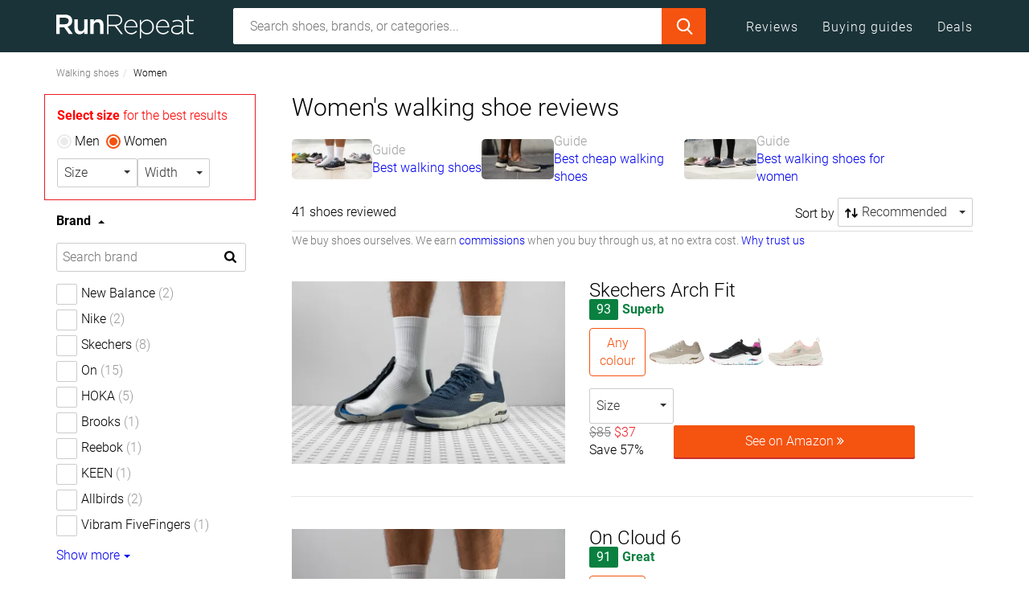

--- FILE ---
content_type: text/css
request_url: https://assets.runrepeat.com/_nuxt/home.yZ9r-4pr.css
body_size: 304
content:
@keyframes swiper-preloader-spin-1a0c3ea0{to{transform:rotate(1turn)}}.categories-links[data-v-1a0c3ea0]{padding:0;width:100%}.categories-links h2[data-v-1a0c3ea0]{margin-top:0;width:100%}.categories-links h3[data-v-1a0c3ea0]{font-size:30px;font-weight:300;padding-bottom:15px}@media (max-width:991px){.categories-links h3[data-v-1a0c3ea0]{font-size:25px}}.category-link-wrapper[data-v-1a0c3ea0]{align-content:center;align-items:flex-start;display:flex;flex-direction:row;flex-wrap:wrap;gap:30px;justify-content:flex-start;width:100%}.category-link-wrapper .category-link[data-v-1a0c3ea0]{border:solid #ccc;border-radius:2px;border-width:1px 1px 3px;cursor:pointer;padding-bottom:10px;text-align:center;width:168px}.category-link-wrapper .category-link>a[data-v-1a0c3ea0]{color:#343431;display:block}.category-link-wrapper .category-link>a[data-v-1a0c3ea0]:hover{text-decoration:underline}.category-link-wrapper .category-link>a .image-wrapper[data-v-1a0c3ea0]{align-items:center;aspect-ratio:1.5;display:flex;justify-content:center;margin-bottom:8px}.category-link-wrapper .category-link svg[data-v-1a0c3ea0]{display:block;height:87px;margin:20px auto 8px;width:100px}.category-link-wrapper .category-link>span[data-v-1a0c3ea0]{display:block;margin:0 auto;overflow:hidden;text-align:center;text-overflow:ellipsis;width:auto}.category-link-wrapper .category-link .category-link-children[data-v-1a0c3ea0]{font-size:14px;text-align:center;white-space:nowrap}.category-link-wrapper .category-link .category-link-children a[data-v-1a0c3ea0]{color:#2a2a2a}.category-link-wrapper .category-link .category-link-children a[data-v-1a0c3ea0]:focus,.category-link-wrapper .category-link .category-link-children a[data-v-1a0c3ea0]:hover{color:#555}@media (min-width:768px) and (max-width:991px){.category-link-wrapper[data-v-1a0c3ea0]{gap:20px}.category-link-wrapper .category-link[data-v-1a0c3ea0]{width:calc(25% - 15px)}}@media (max-width:767px){.category-link-wrapper[data-v-1a0c3ea0]{gap:20px}.category-link-wrapper .category-link[data-v-1a0c3ea0]{width:calc(33.3333% - 15px)}}@media (max-width:480px){.category-link-wrapper[data-v-1a0c3ea0]{gap:10px}.category-link-wrapper .category-link[data-v-1a0c3ea0]{width:calc(50% - 5px)}}@media (max-width:319px){.category-link-wrapper[data-v-1a0c3ea0]{flex-direction:column}.category-link-wrapper .category-link[data-v-1a0c3ea0]{width:100%}}


--- FILE ---
content_type: application/javascript
request_url: https://assets.runrepeat.com/_nuxt/BQQaAF6W.js
body_size: 600
content:
import"./C4foomID.js";try{let e=typeof window<"u"?window:typeof global<"u"?global:typeof globalThis<"u"?globalThis:typeof self<"u"?self:{},n=new e.Error().stack;n&&(e._sentryDebugIds=e._sentryDebugIds||{},e._sentryDebugIds[n]="16b183c6-7954-4eba-99c4-8ec5df4dad9b",e._sentryDebugIdIdentifier="sentry-dbid-16b183c6-7954-4eba-99c4-8ec5df4dad9b")}catch{}const o=()=>({legacy:!1,fallbackLocale:"en",datetimeFormats:{en:{normal:{year:"numeric",month:"long",day:"numeric"},short:{year:"numeric",month:"short",day:"numeric"},month:{year:"numeric",month:"short"}},"en-GB":{normal:{year:"numeric",month:"long",day:"numeric"},short:{year:"numeric",month:"short",day:"numeric"},month:{year:"numeric",month:"short"}},es:{normal:{year:"numeric",month:"long",day:"numeric"},short:{year:"numeric",month:"short",day:"numeric"},month:{year:"numeric",month:"short"}}}});export{o as default};


--- FILE ---
content_type: application/javascript
request_url: https://assets.runrepeat.com/_nuxt/Bu88Fr5S.js
body_size: 387
content:
import{P as o}from"./DbAdaTRy.js";import{ax as i,aY as p,b2 as l}from"./DYwdAzKV.js";/* empty css        */import{k as u,K as d,a2 as c,a0 as g,D as a}from"./C4foomID.js";/* empty css        */try{let t=typeof window<"u"?window:typeof global<"u"?global:typeof globalThis<"u"?globalThis:typeof self<"u"?self:{},e=new t.Error().stack;e&&(t._sentryDebugIds=t._sentryDebugIds||{},t._sentryDebugIds[e]="0ba50201-0b31-48d9-91b0-61eae799a613",t._sentryDebugIdIdentifier="sentry-dbid-0ba50201-0b31-48d9-91b0-61eae799a613")}catch{}const f={class:"text-center ranking-list-pagination"},m={__name:"CatalogListPagination",setup(t){const e=p(),r=l(),s=u(()=>{const n=new URL(e.updateUrl&&e.updateUrl.length>0?e.updateUrl:r.href);return n.searchParams.set("page","[page]"),n.href.replace("%5Bpage%5D","[page]")});return(n,_)=>(c(),d("div",f,[g(a(o),{"current-page":a(e).page,"total-items":a(e).count,"items-per-page":a(e).size,nextButtonContent:"›",prevButtonContent:"‹",hidePrevNextWhenEnds:!0,urlTemplate:a(s),onClick:a(e).setPage,preserveClient:!0},null,8,["current-page","total-items","items-per-page","urlTemplate","onClick"])]))}},C=i(m,[["__scopeId","data-v-cd2228f7"]]);export{C as default};


--- FILE ---
content_type: application/javascript
request_url: https://assets.runrepeat.com/_nuxt/CAKGfAn9.js
body_size: 1278
content:
import{u as o}from"./C4foomID.js";import{ay as a,ar as i,ak as u,aq as l,a_ as y,an as d}from"./DYwdAzKV.js";try{let e=typeof window<"u"?window:typeof global<"u"?global:typeof globalThis<"u"?globalThis:typeof self<"u"?self:{},t=new e.Error().stack;t&&(e._sentryDebugIds=e._sentryDebugIds||{},e._sentryDebugIds[t]="aeb5376c-78d9-45e3-b93e-477496e3c93f",e._sentryDebugIdIdentifier="sentry-dbid-aeb5376c-78d9-45e3-b93e-477496e3c93f")}catch{}const p=a("survey",{state:()=>({isOpen:!1,canShowSurvey:!0,isPaged:!0,timeout:2e3,submitSuccess:!1,networkError:!1,submitting:!1,currentType:"",all:{reading_habits_2022:{type:"reading_habits_2022",answers:{q1:"",q2:"",q3:"none",q4:"none"},title:"Quick reading habits survey",description:"",questions:[{key:"q1",numeric:!0,placeholder:"Age:",text:"How old are you?"},{key:"q2",text:"What best describes your reading habits for print books and ebooks? (no audiobooks) <br> In the past 12-months:",answers:[{value:"did_not",text:"I didn't read a book"},{value:"some",text:"I read some of at least one book"},{value:"majority",text:"I read the majority of at least one book"},{value:"one_or_more",text:"I finished one or more books"}]},{key:"q3",numeric:!0,placeholder:"Number:",show_conditions:[{question:"q2",values:["","one_or_more"]}],text:"How many full print books or ebooks did you finish reading in the past 12-months?"},{key:"q4",show_conditions:[{question:"q2",values:["did_not","some","majority"]}],text:"How many years has it been since you read a FULL print book or ebook?",answers:[{value:"10_plus",text:"10+ years"},{value:"5_10",text:"5-10 years"},{value:"3_5",text:"3-5 years"},{value:"2_3",text:"2-3 years"},{value:"1_2",text:"1-2 years"}]}]},quick_reading_habits_2022:{type:"quick_reading_habits_2022",answers:{q1:"",q2:"",q3:"",q4:""},title:"Quick reading habits survey",description:"",questions:[{key:"q1",numeric:!0,placeholder:"Age:",text:"How old are you?"},{key:"q2",text:"What is your sex?",answers:[{value:"male",text:"Male"},{value:"female",text:"Female"}]},{key:"q3",text:"When was the last time you read a FULL print book or ebook?",answers:[{value:"last_year",text:"Within the past 12 months"},{type:"numeric",prefix:"Over",suffix:"year(s) ago",value:""}]},{key:"q4",text:"Will you read a FULL print book or ebook in the next 12-months?",answers:[{value:"no",text:"No"},{value:"not_likely",text:"Not likely"},{value:"likely",text:"Likely"},{value:"definitely",text:"Definitely"}]}]},did_you_find_what_you_need_jan_2022_final:{type:"did_you_find_what_you_need_jan_2022_final",answers:{q1:"",q2:""},title:"",description:"",questions:[{key:"q1",text:"Did you find the information you needed on this page?",answers:[{value:"yes",text:"Yes"},{value:"no",text:"No"}]},{key:"q2",text:"",placeholder:"Type your answer here",answers:[]}]}}}),getters:{questions(e){var t;return e.all[e.currentType]?(t=e.all[e.currentType])==null?void 0:t.questions:[]},answers(e){var t;return e.all[e.currentType]?(t=e.all[e.currentType])==null?void 0:t.answers:{}},description(e){var t;return e.all[e.currentType]?(t=e.all[e.currentType])==null?void 0:t.description:""},title(e){var t;return e.all[e.currentType]?(t=e.all[e.currentType])==null?void 0:t.title:""}},actions:{setAnswer({answer:e,key:t,type:s=""}){const r=Object.keys(this.all);if(r.length){s||(s=this.currentType);const n=r.indexOf(s)>-1?s:r[0];this.all[n].answers[t]=e}},enableSurvey(){this.canShowSurvey=!0},disableSurvey(){this.canShowSurvey=!1},open({type:e="",timeout:t=null}){this.canShowSurvey&&(setTimeout(()=>{const r=d("survey_shown",{maxAge:31536e3,path:"/"});if(r&&r.value){this.disableSurvey();return}this.currentType=e,this.isOpen=!0,r.value="true"},t||this.timeout),o().$gaEvents.surveyShown(e))},async submitSurvey(){this.submitting=!0;const e=i(),t=u(),s=l();y("/api/visitor/submit-survey",{method:"POST",params:{type:this.currentType,data:{answers:this.answers,gender:t.gender,category:s.ga.category,primary_fact:e.current&&e.current.primary_fact_value?e.current.primary_fact_value.name:""},country:t.countryCode,url:window&&window.location?window.location.pathname:""}}).then(r=>{this.submitSuccess=!0,this.networkError=!1,this.submitting=!1,setTimeout(()=>{this.isOpen=!1,this.canShowSurvey=!1},3e3),o().$gaEvents.surveySubmitted(this.currentType)}).catch(r=>{this.networkError=!0})}}});export{p as u};


--- FILE ---
content_type: application/javascript
request_url: https://assets.runrepeat.com/_nuxt/Dbw-YKc_.js
body_size: 667
content:
import{aL as h}from"./DYwdAzKV.js";import"./C4foomID.js";try{let t=typeof window<"u"?window:typeof global<"u"?global:typeof globalThis<"u"?globalThis:typeof self<"u"?self:{},e=new t.Error().stack;e&&(t._sentryDebugIds=t._sentryDebugIds||{},t._sentryDebugIds[e]="96da9a20-385d-422f-8e95-d298d9085a0a",t._sentryDebugIdIdentifier="sentry-dbid-96da9a20-385d-422f-8e95-d298d9085a0a")}catch{}const l={data(){return{swiperMounted:!1,showButtons:!1,numberPages:1,itemsKey:"items",slideNumber:1,itemsPerGroup:1,itemWidth:50,end:6,transformValue:0}},computed:{atStart(){return this.slideNumber===1},atEnd(){return this.slideNumber>=this.totalSlides},totalSlides(){var t;return((t=this[this.itemsKey])==null?void 0:t.length)/this.itemsPerGroup},transform(){return`translate3d(-${this.transformValue}px, 0, 0)`}},mounted(){this.updateSwiper()},methods:{next(){this.atEnd||(this.end+=this.itemsPerGroup*1,this.slideNumber+=1)},prev(){this.atStart||(this.slideNumber-=1)},slideNext(){},slidePrev(){},increaseLimit(){var t;this.$device.isDesktop||(this.end=((t=this[this.itemsKey])==null?void 0:t.length)??0)},canShowArrows(t=[],e=0){const s=Array.isArray(t)&&t.length?t:this.$refs.list;if(this.$el&&s&&s.length&&this.$refs.list&&this.$refs.list.length){const i=this.$refs.list[0].$el||this.$refs.list[0];let r=s.length*i.offsetWidth;r+=(this.$refs.list.length-2)*parseFloat(window.getComputedStyle(i,null).getPropertyValue("margin-right")),this.numberPages=Math.ceil(r/(this.$el.offsetWidth-e)),this.showButtons=this.numberPages>1}},computeTransform(t){var s;const e=((s=this[this.itemsKey])==null?void 0:s.length)%this.itemsPerGroup;this.atEnd&&e>0?this.transformValue=this.transformValue+e*this.itemWidth:this.atStart&&e>0?this.transformValue=this.transformValue-e*this.itemWidth:t?this.transformValue=this.transformValue+this.itemsPerGroup*this.itemWidth:this.transformValue=this.transformValue-this.itemsPerGroup*this.itemWidth},updateSwiper(){var e,s,i;let t=(s=(e=this.$refs)==null?void 0:e.list)==null?void 0:s[0];if(t!=null&&t.$el&&(t=t.$el),t){const r=parseInt(((i=h(t))==null?void 0:i.marginRight)??0);this.itemWidth=(t.offsetWidth||this.itemWidth)+r,this.itemsPerGroup=parseInt(this.$el.clientWidth/this.itemWidth),this.end=this.itemsPerGroup+1}this.swiperMounted=!0,this.updateArrows()},updateArrows(){var t;this.showButtons=(((t=this[this.itemsKey])==null?void 0:t.length)??0)>this.itemsPerGroup}},watch:{slideNumber(t,e){this.computeTransform(t>e)}}};export{l as i};


--- FILE ---
content_type: application/javascript
request_url: https://assets.runrepeat.com/_nuxt/DbAdaTRy.js
body_size: 1145
content:
/* empty css        */import{ax as N}from"./DYwdAzKV.js";import{k as i,K as l,a2 as o,a7 as d,aa as b,af as m,a4 as h,ag as y,ab as I,ac as D}from"./C4foomID.js";try{let n=typeof window<"u"?window:typeof global<"u"?global:typeof globalThis<"u"?globalThis:typeof self<"u"?self:{},P=new n.Error().stack;P&&(n._sentryDebugIds=n._sentryDebugIds||{},n._sentryDebugIds[P]="afb3d2a1-3c02-4049-bd7f-25a6ece0d874",n._sentryDebugIdIdentifier="sentry-dbid-afb3d2a1-3c02-4049-bd7f-25a6ece0d874")}catch{}const E={class:"text-center ranking-list-pagination"},T={id:"componentContainer",class:"pagination"},M={key:0},L=["href"],V={key:1},q=["href"],F={key:2},W=["href"],U=["href","onClick"],$={key:3},z=["href"],K={key:4},R=["href"],j={key:5},A=["href"],G={__name:"Pagination",props:{currentPage:{type:Number,required:!0},totalItems:{type:Number,required:!0},itemsPerPage:{type:Number,default:10},maxPagesShown:{type:Number,default:4},urlTemplate:{type:String,default:"?page={page}"},preserveClient:{type:Boolean,default:!1},prevButtonContent:{type:String,default:"‹"},nextButtonContent:{type:String,default:"›"},onClick:{type:Function,default:null},hidePrevNextWhenEnds:{type:Boolean,default:!1}},emits:["update:currentPage"],setup(n,{emit:P}){const a=n,k=P,r=i(()=>Math.ceil(a.totalItems/a.itemsPerPage)),p=i(()=>a.hidePrevNextWhenEnds?a.currentPage>1:!0),C=i(()=>a.hidePrevNextWhenEnds?a.currentPage<r.value:!0),g=u=>{if(u<1||u>r.value)return"#";const[e,t]=a.urlTemplate.split("?");if(u===1){if(t){const c=new URLSearchParams(t.replace("[pageh","1"));c.delete("page");const v=c.toString();return v?`${e}?${v}`:e}return e}return a.urlTemplate.replace("[page]",u)},f=(u,e)=>{e>=1&&e<=r.value?(k("update:currentPage",e),a.onClick&&a.onClick(e),a.preserveClient&&u.preventDefault()):u.preventDefault()},s=i(()=>{const u=Math.floor(a.maxPagesShown/2);let e=Math.max(a.currentPage-u,2),t=Math.min(e+a.maxPagesShown-1,r.value-1);t-e+1<a.maxPagesShown&&(e=Math.max(t-a.maxPagesShown+1,2));const c=[];for(let v=e;v<=t;v++)c.push(v);return c}),x=i(()=>s.value[0]>2),w=i(()=>s.value[s.value.length-1]<r.value-1),S=i(()=>r.value>1),B=i(()=>r.value>1&&r.value!==s.value[s.value.length-1]);return(u,e)=>(o(),l("div",E,[d("ul",T,[p.value?(o(),l("li",M,[d("a",{href:n.currentPage===1?"#":g(n.currentPage-1),class:h(["back-button paginate-buttons",{disabled:n.currentPage===1}]),onClick:e[0]||(e[0]=t=>f(t,n.currentPage-1))},y(n.prevButtonContent),11,L)])):b("",!0),e[6]||(e[6]=m()),S.value?(o(),l("li",V,[d("a",{href:g(1),class:h(["paginate-buttons number-buttons",{active:n.currentPage===1}]),onClick:e[1]||(e[1]=t=>f(t,1))},"1",10,q)])):b("",!0),e[7]||(e[7]=m()),x.value?(o(),l("li",F,[d("a",{href:g(s.value[0]-1),class:"starting-breakpoint-button paginate-buttons",onClick:e[2]||(e[2]=t=>f(t,s.value[0]-1))},"...",8,W)])):b("",!0),e[8]||(e[8]=m()),(o(!0),l(I,null,D(s.value,t=>(o(),l("li",{key:t},[d("a",{href:g(t),class:h(["paginate-buttons number-buttons",{active:n.currentPage===t}]),onClick:c=>f(c,t)},y(t),11,U)]))),128)),e[9]||(e[9]=m()),w.value?(o(),l("li",$,[d("a",{href:g(s.value[s.value.length-1]+1),class:"ending-breakpoint-button paginate-buttons",onClick:e[3]||(e[3]=t=>f(t,s.value[s.value.length-1]+1))},"...",8,z)])):b("",!0),e[10]||(e[10]=m()),B.value?(o(),l("li",K,[d("a",{href:g(r.value),class:h(["last-button paginate-buttons",{active:n.currentPage===r.value}]),onClick:e[4]||(e[4]=t=>f(t,r.value))},y(r.value),11,R)])):b("",!0),e[11]||(e[11]=m()),C.value?(o(),l("li",j,[d("a",{href:n.currentPage===r.value?"#":g(n.currentPage+1),class:h(["paginate-buttons next-button",{disabled:n.currentPage===r.value}]),onClick:e[5]||(e[5]=t=>f(t,n.currentPage+1))},y(n.nextButtonContent),11,A)])):b("",!0)])]))}},Q=N(G,[["__scopeId","data-v-258ebd17"]]);export{Q as P};


--- FILE ---
content_type: application/javascript
request_url: https://assets.runrepeat.com/_nuxt/D_yXyjmp.js
body_size: 2375
content:
import{K as u,a2 as i,a7 as e,ao as W,r as z,k as $,af as d,a8 as M,a0 as j,D as q,ag as _,ab as w,ac as k,a4 as h,u as G,w as T,am as K,ad as P,aa as x,a3 as O,a1 as J}from"./C4foomID.js";/* empty css        */import{ax as H,ak as Q,bq as X}from"./DYwdAzKV.js";try{let n=typeof window<"u"?window:typeof global<"u"?global:typeof globalThis<"u"?globalThis:typeof self<"u"?self:{},v=new n.Error().stack;v&&(n._sentryDebugIds=n._sentryDebugIds||{},n._sentryDebugIds[v]="57500ea7-6336-49f3-aaf5-23fbdabf7597",n._sentryDebugIdIdentifier="sentry-dbid-57500ea7-6336-49f3-aaf5-23fbdabf7597")}catch{}const Y={props:{fill:{type:String,default:"#00e"}}},Z={width:"16px",height:"16px",xmlns:"http://www.w3.org/2000/svg",viewBox:"0 0 1000 1000"},ee=["fill"];function te(n,v,o,b,S,y){return i(),u("svg",Z,[e("path",{d:"M1000 446v108q0 7-5 12t-13 5H286v125q0 12-11 17t-19-3L41 514q-5-5-5-12 0-8 5-14l215-197q9-8 19-4 11 5 11 17v125h696q8 0 13 5t5 12z",fill:o.fill},null,8,ee)])}const se=H(Y,[["render",te],["__scopeId","data-v-867581e9"]]),ae={class:"size_chart"},le={class:"pull-left"},ne={class:"pull-right"},oe=["onClick"],ie={style:{clear:"both"}},re=["href"],ue={class:"size_chart_wrapper"},de={class:"size_chart_container"},ce={class:"table table-bordered table-condensed"},pe={class:"header"},fe=["onClick"],me=["innerHTML"],ve={__name:"SizeSelectChart",props:{modelValue:{type:Object,required:!0},system:{type:String,required:!0},brandName:{type:String,required:!0},sizes:{type:Array,required:!0}},emits:["update:modelValue","hideChart"],setup(n,{emit:v}){const o=n,b=v,{t:S}=W(),y=Q(),N=z([{label:S("generic.men"),value:"m"},{label:S("generic.women"),value:"w"}]),B=z({...o.modelValue}),V=$(()=>o.sizes.filter(a=>a.chartValues.length>4).length>0),c=$(()=>V.value?["us","eu","uk","cm","foot"]:["us","eu","uk","cm"]),C=$(()=>o.sizes.filter(a=>a.system.toLowerCase()===o.system.toLowerCase()));function p(a){const s=a.chartValues.indexOf(B.value.name);return s>-1&&c.value.indexOf(o.system)===s}function m(a){b("update:modelValue",a)}function I(a){y.gender=a}return(a,s)=>(i(),u("div",ae,[e("p",le,[e("button",{class:"back-button",type:"button",onClick:s[0]||(s[0]=M(r=>a.$emit("hideChart"),["prevent","stop"]))},[j(q(se)),d(" "+_(a.$t("generic.back")),1)])]),s[4]||(s[4]=d()),e("p",ne,[s[1]||(s[1]=e("span",null,null,-1)),s[2]||(s[2]=d()),(i(!0),u(w,null,k(q(N),r=>(i(),u("span",{key:r.value,class:h({active:r.value===q(y).gender}),onClick:D=>I(r.value)},_(r.label),11,oe))),128))]),s[5]||(s[5]=d()),e("p",ie,_(a.$t("partials.brand_size_chart",{brand:n.brandName})),1),s[6]||(s[6]=d()),e("p",null,[e("a",{href:a.$localePath({name:"guides-slug",params:{slug:a.$t("url.how_to_measure")}})},_(a.$t("size_chart.how_to_measure")),9,re)]),s[7]||(s[7]=d()),e("div",ue,[e("div",de,[e("table",ce,[e("thead",null,[e("tr",pe,[(i(!0),u(w,null,k(c.value,r=>(i(),u("th",{key:r},_(r.length<=2?r.toUpperCase():a.$t("size_chart."+r)),1))),128))])]),s[3]||(s[3]=d()),e("tbody",null,[(i(!0),u(w,null,k(C.value,(r,D)=>(i(),u("tr",{key:D,class:h(["size_drop_click",{size_active:p(r),size_disabled:!r.active}]),onClick:g=>m(r)},[(i(!0),u(w,null,k(r.chartValues,(g,L)=>(i(),u("td",{key:L,class:"text-center size_drop_click",innerHTML:a.$filters.formatSize(g)},null,8,me))),128))],10,fe))),128))])])])])]))}},be=H(ve,[["__scopeId","data-v-6a2a0a97"]]),_e=["disabled"],he={class:"btnName"},ye=["innerHTML"],ge={key:0},ze={class:"size_drop_selector"},we={class:"pull-left select_size_text"},ke={class:"pull-right"},$e=["onClick"],Se={class:"size_drop_inner"},Ce=["onClick","innerHTML"],Ve={key:0,class:"size_drop_bottom_container"},De={__name:"SizeSelect",props:{modelValue:{type:String},system:{type:String,required:!0},sizes:{type:Array,required:!0},brandName:{type:String,default:""},isUnisex:{type:Boolean,default:!1},disabled:{type:Boolean,default:!1},blockClick:{type:Boolean,default:!1},open:{type:Boolean,default:!1},showWidth:{type:Boolean,default:!1},pullRight:{type:Boolean,default:!0}},emits:["update:modelValue","update:open","update:system"],setup(n,{emit:v}){const o=n,b=v,S=X(),{$filters:y}=G(),{t:N}=W(),B=["us","uk","eu"],V={name:"",value:"",active:!1,system:"",chartValues:[]},c=z(!1),C=z(!1),p=z(o.sizes.find(t=>t.value===o.modelValue)||V),m=z(o.system),I=$(()=>p.value.name?`${m.value.toUpperCase()} ${y.formatSize(p.value.name)} ${o.showWidth?S.selectedWidthShortNameToDisplay:""}`:N("generic.size")),a=$(()=>o.sizes.filter(t=>t.system.toLowerCase()===m.value.toLowerCase())),s=$(()=>o.brandName&&o.sizes.find(t=>t.chartValues&&t.chartValues.length>0));T(()=>o.modelValue,t=>{p.value=o.sizes.find(l=>l.value===t)||V}),T(()=>o.system,t=>{m.value=t}),T(()=>o.open,t=>{c.value=!!t});function r(){c.value?g():D()}function D(){c.value=!0,b("update:open",c.value)}function g(){c.value=!1,b("update:open",c.value)}function L(t){p.value=t,g(),b("update:modelValue",t.value)}function E(t){m.value=t,b("update:system",t)}function F(t){return t.toLowerCase()===m.value.toLowerCase()}function U(){C.value=!C.value}return(t,l)=>{const R=K("on-click-outside");return P((i(),u("div",{class:h(["size-select",{"size-select__long-sizes":n.isUnisex}]),"data-id":"size-select-main"},[e("div",{class:h(["dropdown size_drop",{open:c.value}])},[e("button",{class:"btn btn-default dropdown-toggle w100",type:"button",disabled:n.disabled,onClick:r},[e("span",he,[e("span",{innerHTML:I.value},null,8,ye)]),l[0]||(l[0]=d()),l[1]||(l[1]=e("span",{class:"caret"},null,-1))],8,_e),l[8]||(l[8]=d()),c.value?(i(),u("div",{key:0,class:h(["dropdown-menu size_drop_container",{"pull-right":n.pullRight}])},[O(t.$slots,"top",{},void 0,!0),l[7]||(l[7]=d()),C.value?s.value?(i(),J(be,{key:1,modelValue:p.value,system:m.value,"brand-name":n.brandName,sizes:n.sizes,onHideChart:U,"onUpdate:modelValue":L},null,8,["modelValue","system","brand-name","sizes"])):x("",!0):(i(),u("div",ge,[e("div",ze,[e("p",we,_(t.$t("catalog.filter.select_size")),1),l[2]||(l[2]=d()),e("p",ke,[(i(),u(w,null,k(B,(f,A)=>e("span",{key:A,class:h({active:F(f)}),onClick:M(Le=>E(f),["stop"])},_(f.toUpperCase()),11,$e)),64))])]),l[3]||(l[3]=d()),l[4]||(l[4]=e("div",{class:"clear"},null,-1)),l[5]||(l[5]=d()),e("div",Se,[(i(!0),u(w,null,k(a.value,f=>(i(),u("span",{key:f.slug,class:h(["size_drop_button btn btn-default",{active:f.name===p.value.name,size_disabled:!f.active,not_allowed:n.blockClick,long_sizes:n.isUnisex}]),onClick:M(A=>L(f),["stop"]),innerHTML:q(y).formatSize(f.name)},null,10,Ce))),128))]),l[6]||(l[6]=d()),s.value?(i(),u("div",Ve,[O(t.$slots,"default",{toggle:U,sizeAvailable:p.value.active},void 0,!0)])):x("",!0)]))],2)):x("",!0)],2)],2)),[[R,g]])}}},Ie=H(De,[["__scopeId","data-v-49399bb1"]]);export{Ie as S,be as a};


--- FILE ---
content_type: application/javascript
request_url: https://assets.runrepeat.com/_nuxt/DcuPwdxE.js
body_size: 1890
content:
const __vite__mapDeps=(i,m=__vite__mapDeps,d=(m.f||(m.f=["./DUq-3pSW.js","./DYwdAzKV.js","./C4foomID.js","./styles.DmsDlHtJ.css"])))=>i.map(i=>d[i]);
import{T as R}from"./BXWZJ8wH.js";import{aA as j,aY as w,ax as H,b6 as A,_ as O,aj as B,aq as U,b7 as V,b1 as z,aT as k,aU as F,aW as G,b0 as J,a6 as K}from"./DYwdAzKV.js";/* empty css        */import{K as d,a2 as o,a7 as m,af as T,ag as W,ab as P,ac as S,f as Y,k as $,a9 as C,a0 as L,D as _,a1 as x,_ as Q,r as X,aL as D,a5 as Z,a6 as ee,aM as te,aN as ae,H as se}from"./C4foomID.js";import"./CurNU535.js";/* empty css        */import"./D_yXyjmp.js";/* empty css        */import"./D5n6YPeb.js";import"./DiRGlYcZ.js";import"./Dbw-YKc_.js";import"./B3k6eteZ.js";import"./T8hBOraB.js";import"./BMyjMUaq.js";import"./CAKGfAn9.js";try{let e=typeof window<"u"?window:typeof global<"u"?global:typeof globalThis<"u"?globalThis:typeof self<"u"?self:{},t=new e.Error().stack;t&&(e._sentryDebugIds=e._sentryDebugIds||{},e._sentryDebugIds[t]="de068cf4-1961-4b28-a4e5-848babcf13f5",e._sentryDebugIdIdentifier="sentry-dbid-de068cf4-1961-4b28-a4e5-848babcf13f5")}catch{}const ne={props:{goDownTo:{type:String,default:""}},computed:j(w,{title:"title",subtitles:"subtitles"}),mounted(){this.processHeaderLinks()},watch:{subtitles(){Y(()=>{this.processHeaderLinks()})}},methods:{processHeaderLinks(){const e=this.$refs.header.querySelector("#ranking-content-link");e&&e.addEventListener("click",this.goToGuide,!1)},goToGuide(e){e.preventDefault();const t=this.goDownTo?document.querySelector(this.goDownTo):null;A(t)}}},oe={id:"rankings-header",ref:"header"},re={class:"normal_weight"},ie=["innerHTML"];function le(e,t,l,a,i,s){return o(),d("header",oe,[m("h1",re,W(e.title),1),t[0]||(t[0]=T()),(o(!0),d(P,null,S(e.subtitles,(u,n)=>(o(),d("p",{key:n,innerHTML:u},null,8,ie))),128))],512)}const ce=H(ne,[["render",le],["__scopeId","data-v-cd4cc41d"]]),de={id:"primary-content",class:"content-area"},pe={class:"row"},ue={class:"col-xs-12"},ge={class:"category-link-wrapper"},me=["href"],_e={key:0,class:"image-wrapper"},fe=["innerHTML"],he={__name:"CatalogIndex",setup(e){const t=Q(()=>O(()=>import("./DUq-3pSW.js"),__vite__mapDeps([0,1,2,3]),import.meta.url)),l=w(),a=$(()=>l.indexItems);return(i,s)=>{const u=C("TheImage");return o(),d("div",de,[L(_(ce)),s[1]||(s[1]=T()),m("div",pe,[m("div",ue,[m("div",ge,[(o(!0),d(P,null,S(_(a),n=>(o(),d("a",{key:n.slug,class:"category-link",href:n.url},[n.image?(o(),d("span",_e,[L(u,{image:n.image,alt:n.name,lazy:!1,profile:"thumb-sm"},null,8,["image","alt"])])):(o(),x(_(t),{key:1,slug:n.slug},null,8,["slug"])),s[0]||(s[0]=T()),m("span",{innerHTML:n.name},null,8,fe)],8,me))),128))])])])])}}},ye=H(he,[["__scopeId","data-v-ac14a7a2"]]),Ee={__name:"[slug]",async setup(e){let t,l;const a=B(),i=U(),s=w(),u=V(),n=$(()=>i.type==="ranking_index"?ye:R);a.query.page&&(a.query.page<2&&z(a.fullPath.replace(/[?&]page=\d+/,""),{}),s.setPage(a.query.page)),s.setUpdateUrl({url:a.fullPath}),i.loading=!0,s.type="catalog";const v=X({}),f={order_by:u.selectedSort||"recommended_rank"};s.listType==="slim"&&(f.include="facts",f.exclude="colors"),a.query.page&&(f.page=a.query.page);const I=([t,l]=D(()=>G(`/api/category/page/${a.params.slug}`,{params:f})),t=await t,l(),t);[t,l]=D(()=>i.fillRanking(I.value)),await t,l(),v.value=I.value.page_data,se("pageData",v);function q(){const c=[];if(i.type==="ranking_index")return c;const p=s.items.map((r,b)=>{const N=r.deals.length?r.deals[0]:{color:r.default_color};return{"@type":"ListItem",position:b+1,url:"https://runrepeat.com"+K()(`/${r.slug}`),name:r.name,image:J.getImageUrl(N.color.image,"lg")}});return p.length>0&&c.push({body:!0,hid:"catalog-page-json-ld",innerHTML:JSON.stringify({"@context":"https://schema.org","@type":"ItemList",itemListElement:p}),type:"application/ld+json"}),c}const{query:h,fullPath:E}=a,y=Object.keys(h).length===0||Object.keys(h).length===1&&h.page,M=i.meta.canonical.indexOf(E)>0&&y,g=k.getHead("front-category single-ranking",M,!y);if(g.script.push(...q()),k.isIndexable()&&y&&h.page){const c=k.getNoindexMeta(!0);let p=!1;g.meta.forEach((r,b)=>{r.name==="robots"&&(g.meta[b].content=c.content,p=!0)}),p||g.meta.push(c)}return F(g),(c,p)=>{const r=C("ThePage");return o(),x(r,{"container-classes":"container reviews"},{default:Z(()=>[(o(),x(ee(_(n)),te(ae({"enable-update":!_(i).loading})),null,16))]),_:1})}}};export{Ee as default};


--- FILE ---
content_type: application/javascript
request_url: https://assets.runrepeat.com/_nuxt/CurNU535.js
body_size: 743
content:
const __vite__mapDeps=(i,m=__vite__mapDeps,d=(m.f||(m.f=["./DUq-3pSW.js","./DYwdAzKV.js","./C4foomID.js","./styles.DmsDlHtJ.css"])))=>i.map(i=>d[i]);
import{ax as C,aY as w,_ as D}from"./DYwdAzKV.js";/* empty css        */import{a9 as L,K as n,aa as i,a2 as t,af as u,a7 as l,D as f,ag as c,ab as m,ac as p,a1 as T,a0 as B,_ as V}from"./C4foomID.js";try{let s=typeof window<"u"?window:typeof global<"u"?global:typeof globalThis<"u"?globalThis:typeof self<"u"?self:{},o=new s.Error().stack;o&&(s._sentryDebugIds=s._sentryDebugIds||{},s._sentryDebugIds[o]="da357547-62f5-473b-b80d-dc9ffd834d6d",s._sentryDebugIdIdentifier="sentry-dbid-da357547-62f5-473b-b80d-dc9ffd834d6d")}catch{}const x={key:0,class:"categories-links"},E={key:0},N={class:"category-link-wrapper"},A=["onClick"],P=["href"],R={key:0,class:"image-wrapper"},S={key:0,class:"category-link-children"},q=["href"],z={key:0},F={__name:"CategoryLinkList",props:{selector:{type:Boolean,default:!1},categories:{type:Array,required:!0}},emits:["selected"],setup(s,{emit:o}){const _=V(()=>D(()=>import("./DUq-3pSW.js"),__vite__mapDeps([0,1,2,3]),import.meta.url)),g=w(),k=s,y=o;function h(d,a){k.selector&&(d.preventDefault(),y("selected",a))}return(d,a)=>{const b=L("TheImage");return s.categories.length>0?(t(),n("div",x,[f(g).type!=="deals"?(t(),n("h2",E,c(d.$t("pages.reviews")),1)):i("",!0),a[2]||(a[2]=u()),l("div",N,[(t(!0),n(m,null,p(s.categories,(e,v)=>(t(),n("div",{key:v,class:"category-link",onClick:r=>h(r,e)},[l("a",{href:e.url},[e.image?(t(),n("span",R,[B(b,{image:e.image,alt:e.name,lazy:!1,profile:"thumb-sm"},null,8,["image","alt"])])):(t(),T(f(_),{key:1,slug:e.slug},null,8,["slug"])),a[0]||(a[0]=u()),l("span",null,c(e.name),1)],8,P),a[1]||(a[1]=u()),e.links&&e.links.length>0?(t(),n("div",S,[(t(!0),n(m,null,p(e.links,(r,I)=>(t(),n("span",null,[l("a",{href:r.url},c(r.name),9,q),I+1<e.links.length?(t(),n("span",z," | ")):i("",!0)]))),256))])):i("",!0)],8,A))),128))])])):i("",!0)}}},$=C(F,[["__scopeId","data-v-1a0c3ea0"]]);export{$ as C};
